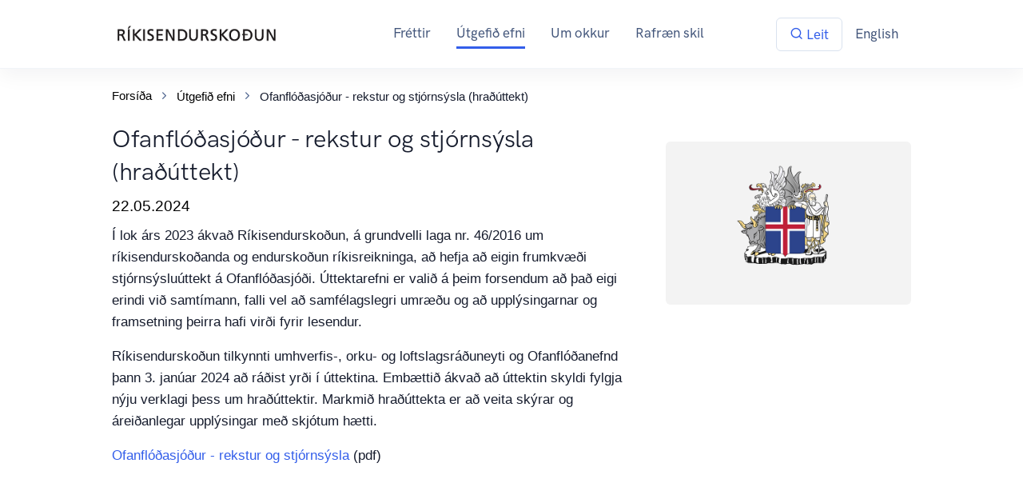

--- FILE ---
content_type: text/html; charset=utf-8
request_url: https://www.rikisendurskodun.is/skyrslur/nanar?id=2059
body_size: 10714
content:
<!DOCTYPE html>
<html lang="is">
<head>
    <!-- Global site tag (gtag.js) - Google Analytics -->
    <script async src="https://www.googletagmanager.com/gtag/js?id=G-C1EET98R7V"></script>
    <script>
        window.dataLayer = window.dataLayer || [];
        function gtag() { dataLayer.push(arguments); }
        gtag('js', new Date());

        gtag('config', 'G-C1EET98R7V');
    </script>

    <meta charset="utf-8" />
    <meta name="viewport" content="width=device-width, initial-scale=1.0" />
    <meta name="description" content="Eftirlitsstofnun Alþingis sem framkvæmir m.a. endurskoðun á ríkisreikningi, fjárhagsendurskoðun, stjórnsýsluúttektir og tekjueftirlit">
    <meta http-equiv="X-UA-Compatible" content="IE=edge">
    <title>&#xDA;tgefi&#xF0; efni &gt; Ofanfl&#xF3;&#xF0;asj&#xF3;&#xF0;ur - rekstur og stj&#xF3;rns&#xFD;sla (hra&#xF0;&#xFA;ttekt)</title>
    <link href="/favicon.ico" rel="shortcut icon" type="image/x-icon" />

    <!-- Preload -->
    <link rel="preload" as="style" href="/css/site.css" />
    <link rel="preload" as="style" href="/lib/bootstrap/dist/css/bootstrap.min.css" />
    <link rel="preload" as="style" href="/fonts/Feather/feather.css">
    <link rel="preload" as="style" href="/lib/flickity/dist/flickity.min.css">
    <link rel="preload" as="style" href="/lib/flickity-fade/flickity-fade.css">
    <link rel="preload" as="style" href="/lib/aos/dist/aos.css">
    <link rel="preload" as="style" href="/lib/jarallax/dist/jarallax.css">
    <link rel="preload" as="style" href="/lib/highlightjs/styles/vs2015.css">
    <link rel="preload" as="style" href="/lib/fancyapps/fancybox/dist/jquery.fancybox.min.css">
    <link rel="preload" as="style" href="https://api.mapbox.com/mapbox-gl-js/v0.53.0/mapbox-gl.css">
    <link rel="preload" as="style" href="/css/theme.min.css">
    <link rel="preload" as="style" href="/css/serstillt.css">
    <link rel="preload" as="font" href="/fonts/HK Grotesk Pro/HKGroteskPro-Medium.woff2" type="font/woff2" crossorigin>
    <link rel="preload" as="font" href="/fonts/HK Grotesk Pro/HKGroteskPro-Regular.woff2" type="font/woff2" crossorigin>

    <link rel="preload" href="/lib/jquery/dist/jquery.min.js" as="script">
    <link rel="preload" href="/lib/bootstrap/dist/js/bootstrap.bundle.min.js" as="script">
    <link rel="preload" href="/lib/flickity/dist/flickity.pkgd.min.js" as="script">
    <link rel="preload" href="/lib/flickity-fade/flickity-fade.js" as="script">
    <link rel="preload" href="/lib/aos/dist/aos.js" as="script">
    <link rel="preload" href="/lib/smooth-scroll/dist/smooth-scroll.min.js" as="script">
    <link rel="preload" href="/lib/jarallax/dist/jarallax.min.js" as="script">
    <link rel="preload" href="/lib/jarallax/dist/jarallax-video.min.js" as="script">
    <link rel="preload" href="/lib/jarallax/dist/jarallax-element.min.js" as="script">
    <link rel="preload" href="/lib/typed.js/lib/typed.min.js" as="script">
    <link rel="preload" href="/lib/countup.js/dist/countUp.min.js" as="script">
    <link rel="preload" href="/lib/highlightjs/highlight.pack.min.js" as="script">
    <link rel="preload" href="/lib/fancyapps/fancybox/dist/jquery.fancybox.min.js" as="script">
    <link rel="preload" href="/lib/isotope-layout/dist/isotope.pkgd.min.js" as="script">
    <link rel="preload" href="/lib/imagesloaded/imagesloaded.pkgd.min.js" as="script">
    <link rel="preload" href="/lib/vendor/mapbox-gl.js" as="script">

    <link rel="preload" href="/js/theme.min.js" as="script">
    <link rel="preload" href="/lib/vendor/jquery-migrate.min.js" as="script">
    <link rel="preload" href="/lib/vendor/hs-go-to.min.js" as="script">
    <link rel="preload" href="/lib/vendor/jquery.validate.min.js" as="script">
    <link rel="preload" href="/lib/vendor/hs-sticky-block.min.js" as="script">
    <link rel="preload" href="/lib/vendor/hs-scroll-nav.min.js" as="script">

    <link rel="stylesheet" href="/lib/bootstrap/dist/css/bootstrap.min.css" />
    <link rel="stylesheet" href="/fonts/Feather/feather.css">
    <link rel="stylesheet" href="/lib/flickity/dist/flickity.min.css">
    <link rel="stylesheet" href="/lib/flickity-fade/flickity-fade.css">
    <link rel="stylesheet" href="/lib/aos/dist/aos.css">
    <link rel="stylesheet" href="/lib/jarallax/dist/jarallax.css">
    <link rel="stylesheet" href="/lib/highlightjs/styles/vs2015.css">
    <link rel="stylesheet" href="/lib/fancyapps/fancybox/dist/jquery.fancybox.min.css">

    <!-- Map -->
    <link href='https://api.mapbox.com/mapbox-gl-js/v0.53.0/mapbox-gl.css' rel='stylesheet' />

    <!-- Theme CSS -->
    <link rel="stylesheet" href="/css/theme.min.css">
    <link rel="stylesheet" href="/css/serstillt.css">
    <link rel="stylesheet" href="/css/site.css" />
</head>
<body data-spy="scroll" data-target="#navbar-efnisyfirlit" data-offset="10">



    <!-- NAVBAR
    ================================================== -->
    <nav class="navbar navbar-expand-lg fixed-top navbar-light bg-white shadow-light border-bottom">
        <div class="container">

            <!-- Brand -->
            <a class="navbar-brand font-weight-bold" href="/"><img src="/RESkjol/images/vefur/rikisendurskodun_logo_virkt.png" class="navbar-brand-img" alt="Forsíða"></a>

            <!-- Toggler -->
            <button class="navbar-toggler" type="button" data-toggle="collapse" data-target="#navbarCollapse" aria-controls="navbarCollapse" aria-expanded="false" aria-label="Toggle navigation">
                <span class="navbar-toggler-icon"></span>
            </button>

            <!-- Collapse -->
            <div class="collapse navbar-collapse" id="navbarCollapse">
                <!-- Toggler -->
                <button class="navbar-toggler" type="button" data-toggle="collapse" data-target="#navbarCollapse" aria-controls="navbarCollapse" aria-expanded="false" aria-label="Toggle navigation">
                    <i class="fe fe-x"></i>
                </button>

                <!-- Navigation -->
            <ul class="navbar-nav ml-auto">
                <li class="nav-item">
                    <a class="nav-link " href="/frettir">Fréttir</a>
                </li>
                <li class="nav-item">
                    <a class="nav-link activeNav" href="/skyrslur">Útgefið efni</a>
                </li>
                <li class="nav-item dropdown">
                    <a class="nav-link dropdown-toggle " href="#" id="navbarDropdown" role="button" data-toggle="dropdown" aria-haspopup="true" aria-expanded="false">
                        Um okkur
                    </a>
                    <div class="dropdown-menu" aria-labelledby="navbarDropdown">
                        <a class="dropdown-item" href="/um-okkur">Embættið</a>
                        <a class="dropdown-item" href="/um-okkur/hlutverk">Helstu verkefni</a>
                        <a class="dropdown-item" href="/um-okkur/stefnur">Stefnur</a>
                        <a class="dropdown-item" href="/um-okkur/arsskyrsla">Ársskýrsla</a>
                        <a class="dropdown-item" href="/um-okkur/log_og_reglur#LEI">Leiðbeiningar</a>
                        <a class="dropdown-item" href="/um-okkur/log_og_reglur">Lög, reglur o.fl.</a>
                        <a class="dropdown-item" href="/AbendingForm">Hafa samband</a>
                    </div>
                </li>
                <li class="nav-item dropdown">
                    <a class="nav-link dropdown-toggle " href="#" id="navbarDropdown2" role="button" data-toggle="dropdown" aria-haspopup="true" aria-expanded="false">
                        Rafræn skil
                    </a>
                    <div class="dropdown-menu" aria-labelledby="navbarDropdown">
                        <a class="dropdown-item" href="https://island.is/arsreikningar-kirkjugardur" target="_blank">Skil ársreikninga kirkjugarða <span class="fe fe-arrow-up-right"></span></a>
                        <a class="dropdown-item" href="https://island.is/arsreikningar-stjornmalasamtok" target="_blank">Skil ársreikninga stjórnmálasamtaka <span class="fe fe-arrow-up-right"></span></a>
                        <a class="dropdown-item" href="https://island.is/skila-uppgjori-einstaklingsframbod" target="_blank">Uppgjör einstaklinga í persónukjöri <span class="fe fe-arrow-up-right"></span></a>
                        <hr class="dropdown-divider">
                        <a class="dropdown-item" href="/Skilalisti/?listi=1">Skilalisti Ríkisendurskoðunar</a>
</div>
                </li>
            </ul>

                <!-- Button -->
                <!--a class="navbar-btn btn btn-sm btn-outline-gray-300 ml-auto" href="#modalSigninHorizontal" data-toggle="modal"><span class="fe fe-lock"></span> Þjónustusíða</a-->
                <a class="navbar-btn btn btn-sm btn-outline-gray-300 ml-auto" href="/leit"><span class="fe fe-search"></span> Leit</a>
                <ul class="navbar-nav ml-0">
                    <li class="nav-item">
                        <a href="/english.html" class="nav-link li-modal">English</a>
                    </li>
                    <!--li>
                        <div class="col-2">
                            <script src="https://minar.stillingar.is/lesa/stilar/js/button" data-stillingar-button data-stillingar-bid="12" async defer></script>
                        </div>
                    <li-->
                </ul>

            </div>

        </div>
    </nav>
    <!-- NAVBAR END
    ================================================== -->





    
<section class="pt-4 pt-md-11">
    <div class="container">
        <div class="row align-items-center">
            <div class="col-12 col-md-12 col-lg-12 order-md-2 mt-lg-0 mt-md-0 mt-sm-10">
                <nav aria-label="breadcrumb">
                    <ol class="breadcrumb breadcrumb-scroll">
                        <li class="breadcrumb-item"><a class="text-gray-700" href="/">Forsíða</a></li>
                        <li class="breadcrumb-item"><a class="text-gray-700" href="/skyrslur">Útgefið efni</a></li>
                        <li class="breadcrumb-item" aria-current="page">Ofanfl&#xF3;&#xF0;asj&#xF3;&#xF0;ur - rekstur og stj&#xF3;rns&#xFD;sla (hra&#xF0;&#xFA;ttekt)
                    </ol>
                </nav>
            </div>
        </div>
    </div>
</section>


<!-- FYRIRSÖGN
a href="~/RESkjol/xxxxxxxxxxx" download>xxxxxxxx</a> xxx(pdf)
================================================== -->
<section class="pt-2 pt-md-0 pb-6">
    <div class="container">
        <div class="row">
            <div class="col-12 col-md-8" data-aos="fade-up" data-aos-delay="50">
                <h2 class="display-6 mb-2 mt-2">Ofanfl&#xF3;&#xF0;asj&#xF3;&#xF0;ur - rekstur og stj&#xF3;rns&#xFD;sla (hra&#xF0;&#xFA;ttekt)</h2>
                <p class="font-size-lg text-gray-700 mb-md-2">22.05.2024</p>
                <p>&Iacute; lok &aacute;rs 2023 &aacute;kva&eth; R&iacute;kisendursko&eth;un, &aacute; grundvelli laga nr. 46/2016 um r&iacute;kisendursko&eth;anda og endursko&eth;un r&iacute;kisreikninga, a&eth; hefja a&eth; eigin frumkv&aelig;&eth;i stj&oacute;rns&yacute;slu&uacute;ttekt &aacute; Ofanfl&oacute;&eth;asj&oacute;&eth;i. &Uacute;ttektarefni er vali&eth; &aacute; &thorn;eim forsendum a&eth; &thorn;a&eth; eigi erindi vi&eth; samt&iacute;mann, falli vel a&eth; samf&eacute;lagslegri umr&aelig;&eth;u og a&eth; uppl&yacute;singarnar og framsetning &thorn;eirra hafi vir&eth;i fyrir lesendur.</p>

<p>R&iacute;kisendursko&eth;un tilkynnti umhverfis-, orku- og loftslagsr&aacute;&eth;uneyti og Ofanfl&oacute;&eth;anefnd &thorn;ann 3. jan&uacute;ar 2024 a&eth; r&aacute;&eth;ist yr&eth;i &iacute; &uacute;ttektina.&nbsp;Emb&aelig;tti&eth; &aacute;kva&eth; a&eth; &uacute;ttektin skyldi fylgja n&yacute;ju verklagi &thorn;ess um hra&eth;&uacute;ttektir. Markmi&eth; hra&eth;&uacute;ttekta er a&eth; veita sk&yacute;rar og &aacute;rei&eth;anlegar uppl&yacute;singar me&eth; skj&oacute;tum h&aelig;tti.</p>

                    <p>
                            <a href="/reskjol/files/Skyrslur/2024_Ofanflodasjodur.pdf" target="_blank">Ofanfl&#xF3;&#xF0;asj&#xF3;&#xF0;ur - rekstur og stj&#xF3;rns&#xFD;sla</a> (pdf)
                    </p>
            </div>
            <div class="col-12 col-md-4 mt-6 img-skewed img-skewed-right" data-aos="fade-up" data-aos-delay="25">
                    <img src="/reskjol/images/Skyrslur/skjaldarmerki-720.png" alt="Mynd með færslu" title="Mynd með færslu" class="img-fluid rounded">
            </div>
        </div> <!-- / .row -->
    </div> <!-- / .container -->
</section>

<section class="pt-2 pt-md-6 pb-8 pb-md-14 mb-6 bg-gray-200">
    <div class="container">
            <div class="ml-0 pr-0" data-aos="fade-up" data-aos-delay="200">
                <div class="row align-items-center">
                    <div class="col-12 col-md-12">
                        <h3>Útdráttur skýrslu</h3>
                        <div class="card shadow-dark-lg accordion mb-2 mb-md-6" id="helpAccordionOne">
                            <div class="list-group">

                                    <div class="list-group-item">
                                        <a class="d-flex align-items-center text-reset text-decoration-none" data-toggle="collapse" href="#REN" role="button" aria-expanded="false" aria-controls="helpTwo">
                                            <h4 class="mr-3 ">Ábendingar ríkisendurskoðanda</h4>
                                            <div class="text-muted ml-auto">Skoða <span class="collapse-chevron text-muted"><i class="fe fe-lg fe-chevron-down"></i></span></div>
                                        </a>
                                        <div class="collapse ml-6 mr-6" id="REN" data-parent="#helpAccordionOne">
                                            <div class="py-1">
                                                <p class="text-gray-700">
                                                    <ol>
	<li><strong>Tryggja &thorn;arf fulln&aelig;gjandi heimtur ofanfl&oacute;&eth;agjalds</strong><br />
	Hefja &thorn;arf eftirlit me&eth; innheimtu ofanfl&oacute;&eth;agjalds svo a&eth; tryggja megi fulln&aelig;gjandi heimtur r&iacute;kissj&oacute;&eth;s. Umhverfis-, orku- og loftslagsr&aacute;&eth;uneyti &thorn;arf a&eth; tryggja fulln&aelig;gjandi lagasto&eth; fyrir setningu regluger&eth;ar um &aacute;lagningu, innheimtu og skil gjaldsins.<br />
	&nbsp;</li>
	<li><strong>Sk&yacute;ra &thorn;arf hlutverk og st&ouml;&eth;u Ofanfl&oacute;&eth;anefndar</strong><br />
	T&iacute;mab&aelig;rt er a&eth; uppf&aelig;ra l&ouml;g nr. 49/1997 um varnir gegn snj&oacute;fl&oacute;&eth;um og skri&eth;uf&ouml;llum og regluger&eth;ir og verklagsreglur umhverfis-, orku- og loftslagsr&aacute;&eth;uneytis sem &aacute; &thorn;eim byggja. Skerpa &thorn;arf &aacute; &aacute;kv&aelig;&eth;um er var&eth;a hlutverk og verkefni Ofanfl&oacute;&eth;anefndar svo a&eth; ekki leiki vafi &aacute; &thorn;v&iacute; hvernig h&uacute;n skuli inna st&ouml;rf s&iacute;n af hendi.&nbsp;<br />
	<br />
	R&iacute;kisendursko&eth;un hvetur r&aacute;&eth;uneyti&eth; til a&eth; sko&eth;a gaum-g&aelig;filega hvernig stj&oacute;rns&yacute;slu ofanfl&oacute;&eth;am&aacute;la s&eacute; best fyrir komi&eth; til framt&iacute;&eth;ar.&nbsp;<br />
	&nbsp;</li>
	<li><strong>Tryggja &thorn;arf a&eth; kostna&eth;ar&thorn;&aacute;tttaka s&eacute; &iacute; samr&aelig;mi vi&eth; l&ouml;g&nbsp;&nbsp;</strong><br />
	Umhverfis-, orku- og loftslagsr&aacute;&eth;uneyti &thorn;arf a&eth; tryggja a&eth; kostna&eth;ar&thorn;&aacute;tttaka Ofanfl&oacute;&eth;asj&oacute;&eth;s &iacute; vi&eth;haldsverkefnum s&eacute; &iacute; samr&aelig;mi vi&eth; &aacute;kv&aelig;&eth;i laga um varnir gegn snj&oacute;fl&oacute;&eth;um og skri&eth;uf&ouml;llum.</li>
</ol>

                                                <p>
                                            </div>
                                        </div>
                                    </div>
                                    <div class="list-group-item">
                                        <a class="d-flex align-items-center text-reset text-decoration-none" data-toggle="collapse" href="#HEN" role="button" aria-expanded="false" aria-controls="helpTwo">
                                            <h4 class="mr-3">Helstu niðurstöður</h4>
                                            <div class="text-muted ml-auto">Skoða <span class="collapse-chevron text-muted"><i class="fe fe-lg fe-chevron-down"></i></span></div>
                                        </a>
                                        <div class="collapse ml-6 mr-6" id="HEN" data-parent="#helpAccordionOne">
                                            <div class="py-1">
                                                <p class="text-gray-700">
                                                    <p>&Aacute;rin 2013&minus;2023 n&aacute;mu innheimtar tekjur af svonefndu ofanfl&oacute;&eth;agjaldi 29,7 ma. kr. Fj&aacute;rheimildir og fj&aacute;rveitingar &uacute;r r&iacute;kissj&oacute;&eth;i til Ofanfl&oacute;&eth;asj&oacute;&eth;s n&aacute;mu 17,7 ma. kr. Virkt eftirlit sem sty&eth;ur vi&eth; skilvirka og fulln&aelig;gjandi innheimtu ofan-fl&oacute;&eth;agjalds er ekki til sta&eth;ar hj&aacute; umhverfis-, orku- og loftslagsr&aacute;&eth;uneyti. &THORN;a&eth; hefur ekki sannreynt a&eth; gjaldi&eth; s&eacute; greitt af &ouml;llum brunatrygg&eth;um fasteignum h&eacute;r &aacute; landi og hefur ekki sett &aacute;&eth;ur bo&eth;a&eth;a regluger&eth; um innheimtu.</p>

<p>Framkv&aelig;mdum til varnar ofanfl&oacute;&eth;um hefur mi&eth;a&eth; h&aelig;gar en &aacute;&aelig;tla&eth; var &thorn;egar l&ouml;g um varnir gegn snj&oacute;fl&oacute;&eth;um og skri&eth;uf&ouml;llum t&oacute;ku gildi &aacute;ri&eth; 1997. &Ouml;llum framkv&aelig;mdum til varnar &iacute;b&uacute;&eth;arh&uacute;sn&aelig;&eth;is &aacute; sv&aelig;&eth;um me&eth; mestu sta&eth;-ar&aacute;h&aelig;ttuna &aacute;tti a&eth; vera loki&eth; &aacute;ri&eth; 2010. R&aacute;&eth;uneyti&eth; &aacute;&aelig;tlar n&uacute; a&eth; verklok ver&eth;i &iacute; fyrsta lagi fyrir &aacute;rslok 2033. Til &thorn;essa hefur einungis tekist a&eth; lj&uacute;ka r&uacute;mlega helmingi &thorn;eirra verkefna sem &thorn;arf til svo a&eth; &ouml;ll &iacute;b&uacute;&eth;arh&uacute;s &aacute; h&aelig;ttu-mestu sv&aelig;&eth;um &iacute; &thorn;&eacute;ttb&yacute;li s&eacute;u varin.&nbsp;</p>

<p>Heildarkostna&eth;ur Ofanfl&oacute;&eth;asj&oacute;&eth;s vegna undirb&uacute;nings og n&yacute;framkv&aelig;mda, uppkaupa fasteigna, a&eth;keyptrar s&eacute;rfr&aelig;&eth;i&thorn;j&oacute;nustu og tengdra ranns&oacute;kna &aacute;rin 2015&minus;2023 nam 12,8 ma. kr. Sj&oacute;&eth;urinn greiddi &iacute; &ouml;llum tilfellum h&aelig;sta kost-na&eth;arhlutfall sem honum er heimilt samkv&aelig;mt l&ouml;gum vi&eth; undirb&uacute;ning og ger&eth; varnarvirkja, uppkaup fasteigna og vi&eth;hald &aacute;rin 2013&minus;2023.&nbsp;</p>

<p>&Aacute;rin 2013&minus;2023 n&aacute;mu l&aacute;nveitingar Ofanfl&oacute;&eth;asj&oacute;&eth;s til sveitarf&eacute;laga samtals 1,5 ma. kr. Ekkert mat fer fram &aacute; &thorn;v&iacute; hvort sveitarf&eacute;lagi s&eacute; fj&aacute;rhagslega ofvi&eth;a a&eth; leggja fram sinn kostna&eth;arhlut og engar verklagsreglur um l&aacute;nveitinga-ferli&eth; eru til hj&aacute; r&aacute;&eth;uneytinu e&eth;a Ofanfl&oacute;&eth;anefnd.</p>

<p>Forgangsr&ouml;&eth;un framkv&aelig;mda Ofanfl&oacute;&eth;asj&oacute;&eth;s hefur a&eth; mestu r&aacute;&eth;ist af t&iacute;ma-r&ouml;&eth; tillagna sveitarstj&oacute;rna til Ofanfl&oacute;&eth;anefndar. &Aacute;&aelig;tla&eth;ur h&ouml;nnunar- og framkv&aelig;mdakostna&eth;ur sj&oacute;&eth;sins &aacute;rin 2024&minus;2030 nemur 32,1 ma. kr. Fj&aacute;r-veitingar &uacute;r r&iacute;kissj&oacute;&eth;i til sj&oacute;&eth;sins &thorn;urfa a&eth; h&aelig;kka umtalsvert svo a&eth; s&uacute; &aacute;&aelig;tlun standist.</p>

<p>Ofanfl&oacute;&eth;anefnd og r&aacute;&eth;uneyti&eth; greinir &aacute; um hlutverk nefndarinnar er vi&eth;kemur m&aacute;lefnum ofanfl&oacute;&eth;avarna og eftirliti me&eth; framkv&aelig;mdum. Nefndin telur a&eth; r&aacute;&eth;uneyti&eth; hafi ekki veitt henni nau&eth;synlegar uppl&yacute;singar um m.a. st&ouml;&eth;u framkv&aelig;mda og r&aacute;&eth;stafanir &aacute; f&eacute; sj&oacute;&eth;sins. A&eth; mati r&aacute;&eth;uneytisins hefur stj&oacute;rns&yacute;sla m&aacute;laflokksins veri&eth; &iacute; samr&aelig;mi vi&eth; gildandi regluverk. R&aacute;&eth;uneyti&eth; &thorn;arf a&eth; tryggja skilvirka og fulln&aelig;gjandi uppl&yacute;singagj&ouml;f til nefndarinnar. &THORN;a&eth; hefur bo&eth;a&eth; a&eth; skerpt ver&eth;i &aacute; &aacute;kv&aelig;&eth;um laga um varnir gegn snj&oacute;fl&oacute;&eth;um og skri&eth;uf&ouml;llum er var&eth;a hlutverk nefndarinnar.</p>

<p>Stj&oacute;rns&yacute;sluleg sta&eth;a Ofanfl&oacute;&eth;anefndar er ekki n&aelig;gjanlega sk&yacute;r. T&iacute;mab&aelig;rt er a&eth; uppf&aelig;ra l&ouml;g um varnir gegn snj&oacute;fl&oacute;&eth;um og skri&eth;uf&ouml;llum og regluger&eth;ir og verklagsreglur r&aacute;&eth;uneytisins sem &aacute; &thorn;eim byggja &iacute; lj&oacute;si aldurs &thorn;eirra en einnig til a&eth; auka sk&yacute;rleika.&nbsp;<br />
&nbsp;</p>

                                                </p>
                                            </div>
                                        </div>
                                    </div>
                            </div>
                        </div>

                    </div>
                </div> <!-- / .row -->
            </div>

            <div class="ml-0 pr-0" data-aos="fade-up" data-aos-delay="250">
                <h3>Lykiltölur</h3>

                <script>
                    // Nauðsynlegt svo að IE birti gröf
                    //window.Promise || document.write('<script src="https://cdn.jsdelivr.net/npm/promise-polyfill@8/dist/polyfill.min.js"><\/script>');
                    //window.Promise || document.write('<script src="https://cdn.jsdelivr.net/npm/eligrey-classlist-js-polyfill@1.2.20171210/classList.min.js"><\/script>');
                    //window.Promise || document.write('<script src="https://cdn.jsdelivr.net/npm/findindex_polyfill_mdn"><\/script>');
                    //window.Promise || document.write('<script src="https://cdn.jsdelivr.net/npm/blob-polyfill"><\/script>');
                    window.Promise || document.write('<script src="/js/polyfill/polyfill.min.js"><\/script>');
                    window.Promise || document.write('<script src="/js/polyfill/classList.min.js"><\/script>');
                    window.Promise || document.write('<script src="/js/polyfill/findindex_polyfill_mdn"><\/script>');
                    window.Promise || document.write('<script src="/js/polyfill/blob-polyfill"><\/script>');
                </script>

                <script src="/js/apexcharts.js"></script>

                                <div class="row">
                                    <div class="col-12 col-md-12 mb-8" data-aos="fade-up" data-aos-delay="100">
                                        <div class="card shadow-dark-lg mb-0 mb-md-0">
                                            <div class="card-body">
                                                <h5>Innheimt ofanfl&#xF3;&#xF0;agjald</h5>
                                                <div id="Graf01-100"></div>
                                            </div>
                                        </div>
                                    </div>
                                </div>
                                <script>
              var options = {
                series: [
                    { name: 'Innheimt ofanflóðagjald', data: [2037, 2027, 2084, 2251, 2358, 2328, 2749, 3045, 3215, 3614, 3976] },
                ],
                chart: { type: 'bar', height: 300 },
                colors: ['#265990', '#d6c169', '#991c34', '#8dac80', '#4f94c7'],
                plotOptions: { bar: { horizontal: false, columnWidth: '75%', }, },
                dataLabels: { enabled: false },
                stroke: { show: true, width: 2, colors: ['transparent'] },
                xaxis: { categories: [2013, 2014, 2015, 2016, 2017, 2018, 2019, 2020, 2021, 2022, 2023], },
                yaxis: { title: { text: '  ' } },
                fill: { opacity: 1 },
                tooltip: { y: { formatter: function (val) { return " " + val + " " } } }
              };
              var chart = new ApexCharts(document.querySelector("#Graf01-100"), options);
              chart.render();
                                </script>
                                <div class="row">
                                    <div class="col-12 col-md-12 mb-8" data-aos="fade-up" data-aos-delay="150">
                                        <div class="card shadow-dark-lg mb-0 mb-md-0">
                                            <div class="card-body">
                                                <h5>L&#xE1;nveitingar og afskriftir Ofanfl&#xF3;&#xF0;asj&#xF3;&#xF0;s</h5>
                                                <div id="Graf06-100"></div>
                                            </div>
                                        </div>
                                    </div>
                                </div>
                                <script>
              var options = {
                series: [
                    { name: 'Lánveitingar', data: [138, 138, 123, 82, 55, 153, 120, 0, 297, 242, 198] },
                    { name: 'Afskriftir með verðbótum', data: [0, 409, 155, 129, 307, 32, 190, 331, 100, 29, 140] },
                ],
                chart: { type: 'bar', height: 300 },
                colors: ['#265990', '#d6c169', '#991c34', '#8dac80', '#4f94c7'],
                plotOptions: { bar: { horizontal: false, columnWidth: '75%', }, },
                dataLabels: { enabled: false },
                stroke: { show: true, width: 2, colors: ['transparent'] },
                xaxis: { categories: [2013, 2014, 2015, 2016, 2017, 2018, 2019, 2020, 2021, 2022, 2023], },
                yaxis: { title: { text: '  ' } },
                fill: { opacity: 1 },
                tooltip: { y: { formatter: function (val) { return " " + val + " " } } }
              };
              var chart = new ApexCharts(document.querySelector("#Graf06-100"), options);
              chart.render();
                                </script>
                                <div class="row">
                                    <div class="col-12 col-md-12 mb-8" data-aos="fade-up" data-aos-delay="250">
                                        <div class="card shadow-dark-lg mb-0 mb-md-0">
                                            <div class="card-body">
                                                <h5>Heildarkostna&#xF0;ur vegna varnarr&#xE1;&#xF0;stafana Ofanfl&#xF3;&#xF0;asj&#xF3;&#xF0;s</h5>
                                                <div id="Graf07-100"></div>
                                            </div>
                                        </div>
                                    </div>
                                </div>
                                <script>
              var options = {
                series: [
                    { name: 'Heildarkostnaður', data: [824, 729, 1123, 1125, 420, 1069, 2491, 2419, 2637] },
                ],
                chart: { type: 'bar', height: 300 },
                colors: ['#265990', '#d6c169', '#991c34', '#8dac80', '#4f94c7'],
                plotOptions: { bar: { horizontal: false, columnWidth: '75%', }, },
                dataLabels: { enabled: false },
                stroke: { show: true, width: 2, colors: ['transparent'] },
                xaxis: { categories: [2015, 2016, 2017, 2018, 2019, 2020, 2021, 2022, 2023], },
                yaxis: { title: { text: '  ' } },
                fill: { opacity: 1 },
                tooltip: { y: { formatter: function (val) { return " " + val + " " } } }
              };
              var chart = new ApexCharts(document.querySelector("#Graf07-100"), options);
              chart.render();
                                </script>
                                <div class="row">
                                    <div class="col-12 col-md-12 mb-8" data-aos="fade-up" data-aos-delay="250">
                                        <div class="card shadow-dark-lg mb-0 mb-md-0">
                                            <div class="card-body">
                                                <h5>Kostna&#xF0;ur Ofanfl&#xF3;&#xF0;asj&#xF3;&#xF0;s vegna h&#xE6;ttumats</h5>
                                                <div id="Graf08-100"></div>
                                            </div>
                                        </div>
                                    </div>
                                </div>
                                <script>
              var options = {
                series: [
                    { name: 'Ofanflóð', data: [97, 97, 104, 109, 114, 110, 110, 130, 140, 142, 216] },
                    { name: 'Eldgos', data: [35, 35, 40, 40, 40, 50, 50, 50, 50, 50, 65] },
                    { name: 'Vatnsflóð', data: [0, 0, 30, 30, 30, 40, 40, 40, 40, 40, 50] },
                    { name: 'Sjávarflóð', data: [0, 0, 15, 15, 15, 20, 20, 20, 20, 20, 25] },
                ],
                chart: { type: 'bar', height: 300 },
                colors: ['#265990', '#d6c169', '#991c34', '#8dac80', '#4f94c7'],
                plotOptions: { bar: { horizontal: false, columnWidth: '75%', }, },
                dataLabels: { enabled: false },
                stroke: { show: true, width: 2, colors: ['transparent'] },
                xaxis: { categories: [2013, 2014, 2015, 2016, 2017, 2018, 2019, 2020, 2021, 2022, 2023], },
                yaxis: { title: { text: '  ' } },
                fill: { opacity: 1 },
                tooltip: { y: { formatter: function (val) { return " " + val + " " } } }
              };
              var chart = new ApexCharts(document.querySelector("#Graf08-100"), options);
              chart.render();
                                </script>


            </div>
    </div>
</section>








    <!-- CURVE
    ================================================== -->
    <div class="position-relative mt-n13">
        <div class="shape shape-bottom shape-fluid-x svg-shim text-dark">
            <svg viewBox="0 0 2880 48" fill="none" xmlns="http://www.w3.org/2000/svg">
                <path d="M0 48H1437.5H2880V0H2160C1442.5 52 720 0 720 0H0V48Z" fill="currentColor" />
            </svg>
        </div>
    </div>


    <!-- FOOTER
    ================================================== -->
    <section class="pt-8 bg-dark">
        <footer class="py-10 py-md-11 bg-dark">
            <div class="container">
                <div class="row">
                    <div class="col-12 col-md-4 col-lg-3">

                        <!-- Brand -->
                        <h3 class="text-gray-300 mb-0 text-uppercase font-weight-bold">Ríkisendurskoðun</h3>
                        <p class="text-gray-300 mb-4">Bríetartún 7, 105 Reykjavík <br>Glerárgata 34, 600 Akureyri <br>Kt. 540269-1819<br>Sími 448 8800</p>

                        <!-- Social -->
                        <ul class="list-unstyled list-inline list-social mb-6 mb-md-0">
                            <li class="list-inline-item list-social-item mr-3">
                                <a href="https://www.sameyki.is/library/Kannanir/Stofnun-arsins/2023-Stofnun-arsins/Sameyki-stofnun%20a%cc%81rsins%202023.pdf" target="_blank" rel="noopener" class="text-decoration-none"><img src="/reskjol/images/Vefur/Fyrirmyndarstofnun_2023.png" class="list-social-iconx" alt="Fyrirmyndarstofnun ársins 2023"></a>
                            </li>
                            <li class="list-inline-item list-social-item mr-3">
                                <a href="/um-okkur#JLV" rel="noopener" class="text-decoration-none"><img src="/reskjol/images/Vefur/Jafnlaunavottun_2022_2025.png" class="list-social-iconx" alt="Jafnlaunavottun 2022-2025" width="50" height="50"></a>
                            </li>
                            <!--li class="list-inline-item list-social-item mr-3">
                                <a href="https://www.facebook.com/rikisendurskodun/" target="_blank" rel="noopener" class="text-decoration-none"><img src="~/img/icons/social/facebook.svg" class="list-social-icon" alt="Facebook"></a>
                            </li>
                            <li class="list-inline-item list-social-item mr-3">
                                <a href="https://twitter.com/Rikisend/" target="_blank" rel="noopener" class="text-decoration-none"><img src="~/img/icons/social/twitter.svg" class="list-social-icon" alt="Twitter"></a>
                            </li-->
                        </ul>
                    </div>

                    <div class="col-6 col-md-4 col-lg-2">
                        <h6 class="font-weight-bold text-uppercase text-gray-600">Samskipti</h6>
                        <ul class="list-unstyled text-muted mb-6 mb-md-8 mb-lg-0">
                            <li class="mb-1"><a class="text-gray-100" href="/AbendingForm">Hafa samband</a></li>
                            <li class="mb-1"><a class="text-gray-100" href="/AskriftForm">Áskrift</a></li>
                            <li class="mb-1"><a href="https://ja.is/rikisendurskodun/" target="_blank" rel="noopener" class="text-gray-100">Afgreiðsla</a></li>
                            <li class="mb-1"><a href="https://ja.is/kort/?page=1&q=br%C3%ADetart%C3%BAn%207&x=358350&y=407852&nz=17.00&type=aerial&d=hashid%3A3V9OO" target="_blank" rel="noopener" class="text-gray-100">Staðsetning</a></li>
                        </ul>
                    </div>

                    <div class="col-6 col-md-4 col-lg-2">
                        <h6 class="font-weight-bold text-uppercase text-gray-600">Um okkur</h6>
                        <ul class="list-unstyled text-muted mb-6 mb-md-8 mb-lg-0">
                            <li class="mb-1"><a class="text-gray-100" href="/um-okkur">Embættið</a></li>
                            <li class="mb-1"><a class="text-gray-100" href="/um-okkur#STM">Mannauður</a></li>
                            <li class="mb-1"><a class="text-gray-100" href="/um-okkur/stefnur">Stefnur</a></li>
                            <li class="mb-1"><a class="text-gray-100" href="/um-okkur/log_og_reglur#LEI">Leiðbeiningar</a></li>
                            <li class="mb-1"><a class="text-gray-100" href="/um-okkur/log_og_reglur">Lög, reglur o.fl.</a></li>
                        </ul>
                    </div>

                    <div class="col-6 col-md-4 offset-md-4 col-lg-2 offset-lg-0">
                        <h6 class="font-weight-bold text-uppercase text-gray-600">Eftirlit</h6>
                        <ul class="list-unstyled text-muted mb-0">
                            <li class="mb-1"><a class="text-gray-100" href="/um-okkur/hlutverk#TEK">Tekjueftirlit</a></li>
                            <li class="mb-1"><a class="text-gray-100" href="/um-okkur/hlutverk#ESS">Staðfestir&nbsp;sjóðir</a></li>
                            <li class="mb-1"><a class="text-gray-100" href="/um-okkur/hlutverk#EFF">Framkvæmd&nbsp;fjárlaga</a></li>
                            <li class="mb-1"><a class="text-gray-100" href="/um-okkur/hlutverk#EFS">Stjórnmálastarfsemi</a></li>
                            <li class="mb-1"><a class="text-gray-100" href="/um-okkur/hlutverk#RIP">Kirkjugarðar</a></li>
                            <li class="mb-1"><a class="text-gray-100" href="/um-okkur/hlutverk#UPP">Vernd&nbsp;uppljóstrara</a></li>
                        </ul>
                    </div>

                    <div class="col-6 col-md-4 col-lg-2">
                        <h6 class="font-weight-bold text-uppercase text-gray-600">Endurskoðanir</h6>
                        <ul class="list-unstyled text-muted mb-0">
                            <li class="mb-1"><a class="text-gray-100" href="/um-okkur/hlutverk#END">Fjárhagsendurskoðun</a></li>
                            <li class="mb-1"><a class="text-gray-100" href="/um-okkur/hlutverk#STJ">Stjórnsýsluendurskoðun</a></li>
                            <li class="mb-1"><a class="text-gray-100" href="/um-okkur/hlutverk#VER">Úttektir í vinnslu</a></li>
                        </ul>
                    </div>
                </div> <!-- / .row -->
            </div> <!-- / .container -->
        </footer>
    </section>


    <!-- Go to Top -->
    <a class="js-go-to go-to position-fixed lift" href="javascript:;" style="visibility: hidden;"
       data-hs-go-to-options='{
       "offsetTop": 200,
       "position": {
         "init": {
           "right": 35
         },
         "show": {
           "bottom": 20
         },
         "hide": {
           "bottom": -20
         }
       }
     }'>
        <i class="fe fe-arrow-up"></i>
    </a>
    <!-- End Go to Top -->

    <script src="/lib/jquery/dist/jquery.min.js"></script>
    <script src="/lib/bootstrap/dist/js/bootstrap.bundle.min.js"></script>
    <script src="/lib/flickity/dist/flickity.pkgd.min.js"></script>
    <script src="/lib/flickity-fade/flickity-fade.js"></script>
    <script src="/lib/aos/dist/aos.js"></script>
    <script src="/lib/smooth-scroll/dist/smooth-scroll.min.js"></script>
    <script src="/lib/jarallax/dist/jarallax.min.js"></script>
    <script src="/lib/jarallax/dist/jarallax-video.min.js"></script>
    <script src="/lib/jarallax/dist/jarallax-element.min.js"></script>
    <script src="/lib/typed.js/lib/typed.min.js"></script>
    <script src="/lib/countup.js/dist/countUp.min.js"></script>
    <script src="/lib/highlightjs/highlight.pack.min.js"></script>
    <script src="/lib/fancyapps/fancybox/dist/jquery.fancybox.min.js"></script>
    <script src="/lib/isotope-layout/dist/isotope.pkgd.min.js"></script>
    <script src="/lib/imagesloaded/imagesloaded.pkgd.min.js"></script>

    <!-- Map -->
    <!--script src='https://api.mapbox.com/mapbox-gl-js/v0.53.0/mapbox-gl.js'></script-->
    <script src="/lib/vendor/mapbox-gl.js"></script>
    <!-- Theme JS -->
    <script src="/js/theme.min.js"></script>

    <!-- JS Global Compulsory -->
    <!--script src="https://htmlstream.com/front/assets/vendor/jquery/dist/jquery.min.js"></script-->
    <script src="/lib/vendor/jquery-migrate.min.js"></script>

    <!-- JS Implementing Plugins -->
    <script src="/lib/vendor/hs-go-to.min.js"></script>
    <script src="/lib/vendor/jquery.validate.min.js"></script>
    <script src="/lib/vendor/hs-sticky-block.min.js"></script>
    <script src="/lib/vendor/hs-scroll-nav.min.js"></script>

    <!-- JS Front -->
    <!-- JS Plugins Init. -->
    <script>
        $(document).on('ready', function () {

            // initialization of sticky blocks
            $('.js-sticky-block').each(function () {
                var stickyBlock = new HSStickyBlock($(this)).init();
            });

            // initialization of scroll nav
            //$('.js-scroll-nav').each(function () {
            //  var scrollNav = new HSScrollNav($(this)).init();
            //});

            // initialization of go to
            $('.js-go-to').each(function () {
                var goTo = new HSGoTo($(this)).init();
            });
        });

    </script>

    <script src="/js/site.js?v=dLGP40S79Xnx6GqUthRF6NWvjvhQ1nOvdVSwaNcgG18"></script>

    





    <div id="theModal" class="modal fade">
        <div class="modal-dialog modal-xl">
            <div class="modal-content">
            </div>
        </div>
    </div>

    <script>
        $('.li-modal').on('click', function (e) {
            e.preventDefault();
            $('#theModal').modal('show').find('.modal-content').load($(this).attr('href'));
        });
    </script>
</body>
</html>


--- FILE ---
content_type: text/css
request_url: https://www.rikisendurskodun.is/css/serstillt.css
body_size: 1776
content:
html {overflow-y: scroll !important; }

@font-face {
  font-family: 'Pacifico';
  font-style: normal;
  font-weight: 400;
  src: local('Pacifico Regular'), local('Pacifico-Regular'), url(https://fonts.gstatic.com/s/pacifico/v12/FwZY7-Qmy14u9lezJ-6H6MmBp0u-.woff2) format('woff2');
  font-display: swap;
}



p, ol {
    font-family: HelveticaNeue,Helvetica,Arial,sans-serif;
}


.h3, h3 {
  color: #000;
  FONT-WEIGHT: BOLD;
}

.text-shadow {text-shadow: black 0.1em 0.1em 0.2em;}

.card-body2 {
    padding: 0rem;
}

hr {
   margin-top: 2rem;
   border-top: 1px solid #ccc;
}


.modal-body {padding: 0rem;}
.modal-footer {padding: 1rem;}

.modal {
    padding-right: 0px !important;
}


.styled-table-verkefni {
    border-collapse: collapse;
    margin: 25px 0;
    font-size: 0.9em;
    font-family: sans-serif;
    min-width: 100%;
    box-shadow: 0 0 20px rgba(0, 0, 0, 0.15);
}

.styled-table-verkefni thead tr {
    background-color: #006898;
    color: #ffffff;
    text-align: left;
}

.styled-table-verkefni th,
.styled-table-verkefni td {
    padding: 12px 15px 5px;
}

.styled-table-verkefni tbody tr {
    border-bottom: 1px solid #dddddd;
}

.styled-table-verkefni tbody tr:nth-of-type(even) {
    background-color: #f3f3f3;
}

//.styled-table-verkefni tbody tr:last-of-type {
//    border-bottom: 2px solid #006898;
//}

.styled-table-verkefni tbody tr.active-row {
    font-weight: bold;
    color: #006898;
}

.img-max-width-150
{
    width:150px !important;
  	height: auto;
}

.img-max-width-150:hover {
  box-shadow: 0 0 1px 1px rgba(0, 0, 255, 1);
}


.navbar-light .navbar-nav .nav-link {
    color: #43567B;
}





.anchor-down-100 {padding-top: 100px; margin-top: -100px;}

.go-to {
    display: -ms-inline-flexbox;
    display: inline-flex;
    -ms-flex-negative: 0;
    flex-shrink: 0;
    -ms-flex-pack: center;
    justify-content: center;
    -ms-flex-align: center;
    align-items: center;
    z-index: 9999;
    width: 2.6875rem;
    height: 2.6875rem;
    background-color: #F0F0F0;
    color: #335eea;
    font-size: 1rem;
    opacity: 0.9;
    border-radius: 50%;
    transition: 0.3s ease-out;
}

.nav-tabs .nav-item {
//    background-color: #f3f3f3;
//    margin-left: 3px;
}

.nav-pills .nav-link.active, .nav-pills .show>.nav-link {
    color: #335eea;
	margin-left: -3px;
    border-left: 3px solid #335eea;
    border-radius: 0%;
	background: #fff;
}
.nav-pills .nav-link {color: #43567B;}
.text-gray-100 {color: #A1B9DE!important;}
.text-gray-600 {color: #FFFFFF!important;}
.text-gray-700 {color: #000000!important;}
.text-gray-800 {color: #000000!important;}
.text-muted {color: #335eea!important;}
.date-muted {color: #6c757d!important;}
.badge-secondary-soft {background-color: #335eea; color: #ffffff;}

.navbar-expand-lg .navbar-nav .nav-link {
    padding-right: 0rem;
//  padding-left: 0.3rem;
    padding-left: 0rem;
    margin-right: 1.0rem; 
    margin-left: 1.0rem; 
}

.nav-link {
  display: block;
  padding: .2rem 1rem;
}




@media (min-width: 992px){
.activeNav {margin-top:0px;	border-bottom: solid 3px #335eea; color: #506690;}
.pb-md-12, .py-md-12 {padding-bottom: 11rem!important;}
p.text-gray-300 {font-size: 1.0rem;}
}

@media (max-width: 991.98px){
.activeNav {border-left: solid 3px #335eea; padding-right: 1.5rem;}
.dropdown-menu { min-width: 0; margin-left: 2.5rem;}
.navbar-expand-lg .navbar-nav .nav-link {padding-left: 0.3rem;}
}

@media (max-width: 768px){
.mt-12 {margin-top: 4rem!important;}
.mt-7 {margin-top: 4rem!important;}


@media (max-width: 575px){
.navbar>.container {padding-left: 4px!important; padding-right: 0px!important;}
.card-body {padding: 1rem;}
.row {padding-left:2px; padding-right:2px;}
.badge-float-outside {right: .5rem;}
.container {margin-left:0px; margin-right:0px;}
.navbar {padding: .7rem 0;}
.breadcrumb {padding-top: 3.75rem; padding-left: 2px;}
.list-group-item {padding-left:6px; padding-right:2px;}
.ml-8, .ml-6, .ml-5 {margin-left: 0rem!important;}
.mt-12 {margin-top: 0rem!important;}
.mt-7 {margin-top: 2rem!important;}
.badge-float-outside {top: -.8rem;}
.badge-lg {padding: .5em .5em;}
.mr-12 {margin-right: 0rem!important;}
.display-6 {padding-top: 1rem;}
}



ul.timeline {
    list-style-type: none;
    position: relative;
}
ul.timeline:before {
    content: ' ';
    background: #d4d9df;
    display: inline-block;
    position: absolute;
    left: 29px;
	width: 2px;
    height: 100%;
    z-index: 400;
}
ul.timeline > li {
    margin: 20px 0;
    padding-left: 20px;
}
ul.timeline > li:before {
    margin-top: 4px;
	content: ' ';
    background: white;
    display: inline-block;
    position: absolute;
    border-radius: 50%;
    border: 3px solid #336699;
	left: 20px;
    width: 20px;
    height: 20px;
    z-index: 400;
}


--- FILE ---
content_type: application/javascript
request_url: https://www.rikisendurskodun.is/js/theme.min.js
body_size: 1946
content:
"use strict";"undefined"!=typeof AOS&&AOS.init({duration:700,easing:"ease-out-quad",once:!0,startEvent:"load"}),function(){var e=document.querySelectorAll('[data-toggle="countup"]');function a(e){var t=e.dataset.from?+e.dataset.from:null,a=e.dataset.to?+e.dataset.to:null,o=e.dataset.decimals?+e.dataset.decimals:null,n=e.dataset.duration?+e.dataset.duration:null,r=e.dataset.options?JSON.parse(e.dataset.options):null,l=new CountUp(e,t,a,o,n,r);l.error?console.error(l.error):(l.start(),e.classList.add("counted"))}"undefined"!=typeof CountUp&&e&&[].forEach.call(e,function(e){"countup:in"!==e.getAttribute("data-aos-id")&&a(e)}),document.addEventListener("aos:in:countup:in",function(e){if(e.detail instanceof Element)a(e.detail);else{var t=document.querySelectorAll('.aos-animate[data-aos-id="countup:in"]:not(.counted)');[].forEach.call(t,function(e){a(e)})}})}(),jQuery().fancybox&&($.fancybox.defaults.image.preload=!1,$.fancybox.defaults.toolbar=!1,$.fancybox.defaults.clickContent=!1),function(){var e=document.querySelectorAll(".highlight");"undefined"!=typeof hljs&&e&&[].forEach.call(e,function(e){!function(e){hljs.highlightBlock(e)}(e)})}(),function(){var e=document.querySelectorAll('[data-toggle="map"]');"undefined"!=typeof mapboxgl&&e&&[].forEach.call(e,function(e){!function(e){var t=e.dataset.options;t=t?JSON.parse(t):{};var a={container:e,style:"mapbox://styles/mapbox/light-v9",scrollZoom:!1,interactive:!1},o=Object.assign(a,t);mapboxgl.accessToken="pk.eyJ1IjoiZ29vZHRoZW1lcyIsImEiOiJjanU5eHR4N2cybDU5NGVwOHZwNGprb3E0In0.msdw9q16dh8v4azJXUdiXg",new mapboxgl.Map(o)}(e)})}(),function(){var t=document.querySelector(".navbar"),a=!1,o=!!t&&t.classList.contains("navbar-togglable");function n(){a&&o&&(t.classList.remove("navbar-light"),t.classList.remove("bg-white"),t.classList.remove("border-bottom"),t.classList.add("navbar-dark"),t.style.display="none",t.offsetHeight,t.style.display="block",a=!1)}function r(){var e=window.pageYOffset;0<e&&!a?!a&&o&&(t.classList.remove("navbar-dark"),t.classList.add("navbar-light"),t.classList.add("bg-white"),t.classList.add("border-bottom"),a=!0):(0==e||e<0&&a)&&n()}t&&o&&"load scroll".split(" ").forEach(function(e){window.addEventListener(e,function(e){e.type;r()})})}(),function(){var e=document.querySelectorAll(".svg-shim > svg");/MSIE \d|Trident.*rv:/.test(navigator.userAgent)&&[].forEach.call(e,function(e){!function(e){var t=window.getComputedStyle(e,null).getPropertyValue("color"),a=(new XMLSerializer).serializeToString(e);a="data:image/svg+xml,"+(a=(a=(a=(a=(a=(a=a.replace(/currentColor/g,t)).replace(/\s\s+/g," ")).replace(/</g,"%3C")).replace(/>/g,"%3E")).replace(/#/g,"%23")).replace(/"/g,"'"));var o=document.createElement("img");o.src=a,o.alt="...";var n=e.parentNode;n.appendChild(o),n.removeChild(e)}(e)})}(),function(){var e=document.querySelectorAll('[data-toggle="popover"]');e&&$(e).popover({template:'<div class="popover" role="tooltip"><div class="arrow"></div><h6 class="popover-header text-uppercase"></h6><div class="popover-body"></div></div>'})}(),function(){var e=document.querySelector('[data-toggle="price"]');"undefined"!=typeof CountUp&&e&&e.addEventListener("change",function(e){!function(e){var t=e.target,d=t.checked,a=t.dataset.target,o=document.querySelectorAll(a);[].forEach.call(o,function(e){var t=e.dataset.annual,a=e.dataset.monthly,o=e.dataset.decimals?e.dataset.decimals:null,n=e.dataset.duration?e.dataset.duration:1,r=e.dataset.options?JSON.parse(e.dataset.options):null,l=d?new CountUp(e,t,a,o,n,r):new CountUp(e,a,t,o,n,r);l.error?console.error(l.error):l.start()})}(e)})}(),function(){var e='[data-toggle="smooth-scroll"]';"undefined"!=typeof SmoothScroll&&new SmoothScroll(e,{header:".navbar.fixed-top",offset:function(e,t){return t.dataset.offset?t.dataset.offset:24}})}(),function(){var e=document.querySelectorAll('[data-toggle="tooltip"]');e&&$(e).tooltip()}(),function(){var e=document.querySelectorAll('[data-toggle="typed"]');"undefined"!=typeof Typed&&e&&[].forEach.call(e,function(e){!function(e){var t=e.dataset.options;t=t?JSON.parse(t):{};var a=Object.assign({typeSpeed:40,backSpeed:40,backDelay:1e3,loop:!0},t);new Typed(e,a)}(e)})}(),function(){var e=$("[data-isotope]");$("[data-filter]").on("click",function(){var e=$(this),t=e.data("filter"),a=e.data("target");$(a).isotope({filter:t})}),e.imagesLoaded().progress(function(){e.isotope("layout")})}(),function(){var e=document.querySelectorAll(".navbar-nav .dropdown, .navbar-nav .dropright");[].forEach.call(e,function(a){"mouseenter mouseleave click".split(" ").forEach(function(t){a.addEventListener(t,function(){if(991<window.innerWidth){var e=a.querySelector('[data-toggle="dropdown"]');"mouseenter"===t?(a.classList.add("hovered"),$(e).dropdown("show")):($(e).dropdown("hide"),e.blur())}})})})}();